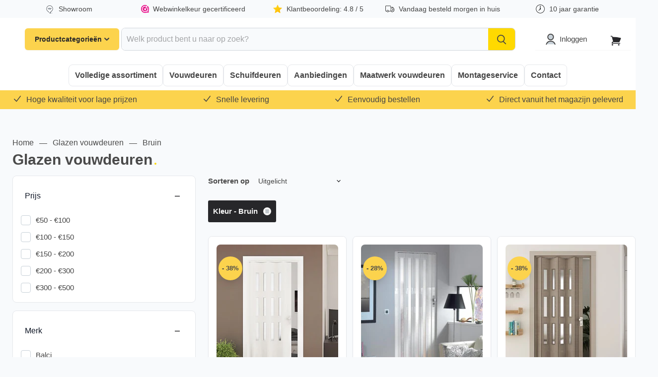

--- FILE ---
content_type: text/html; charset=utf-8
request_url: https://vouwdeurspecialist.nl/collections/glazen-vouwdeuren/kleur_zwart?_=1768751397614&section_id=ajax-product-count
body_size: -143
content:
<div id="shopify-section-ajax-product-count" class="shopify-section">

<template data-options>
  {
    "hash": "b17ef6d19c7a5b1ee83b907c595526dcb1eb06db8227d650d5dda0a9f4ce8cd9"
  }
</template>

<template data-data>
  {
    "product_count": 3
  }
</template>
</div>

--- FILE ---
content_type: text/javascript
request_url: https://vouwdeurspecialist.nl/cdn/shop/t/41/assets/custom.js?v=16512215970800098501764168647
body_size: 3003
content:
$("body").on("click",".js-change-quantity",function(){var t=$(this),a=$(this).siblings("input"),i=$(this).parents(".product-form--atc-qty").find(".js--quantity").siblings("input"),r=parseInt(a.val()),n=parseFloat(i.val()),c=parseFloat(n.toFixed(2)),o=a.attr("min")||0,p=$(".product-form--atc-qty .product-quantity-price .price--main").data("singalprice"),u=a.data("quantity-cm");if(t.data("func")=="plus"){r<1e29&&a.val(r+1);var e=(r+1)*u,s=(r+1)*p}else r>o&&a.val(r-1),s=(r-1)*p,r-1==0&&(s=p),c==u?e=u:e=(r-1)*u;var d=parseFloat(e.toFixed(2));i.val(d),$(".product-form--atc-qty .product-quantity-price .money").html(Shopify.formatMoney(s,"{{ amount_with_comma_separator }}")),a.trigger("change")}),$("body").on("click",".js--quantity",function(){var t=$(this);t.data("func")=="plus"?t.parents(".product-form--atc-qty").find(".js-change-quantity.product-plus").trigger("click"):t.parents(".product-form--atc-qty").find(".js-change-quantity.product-minus").trigger("click")}),$("#product-quantity-input").bind("change",function(){var t=parseInt($(this).val())||0,a=$(".product-form--atc-qty .product-quantity-price .price--main").data("singalprice"),i=$(this).parents(".product-form--atc-qty").find(".js--quantity").siblings("input"),r=$(this).data("quantity-cm"),n=t*a,c=parseFloat((t*r).toFixed(2));$(".product-form--atc-qty .product-quantity-price .money").html(Shopify.formatMoney(n,"{{ amount_with_comma_separator }}")),i.val(c)}),$("#product-m-quantity").bind("change",function(){var t=$(this).val()||0,a=$(this).parents(".product-form--atc-qty").find(".js-change-quantity").siblings("input"),i=$(".product-form--atc-qty .product-quantity-price .price--main").data("singalprice"),r=a.data("quantity-cm"),n=parseFloat(t)/parseFloat(r),c=Math.ceil(n),o=c*i,p=parseFloat((c*r).toFixed(2));$(".product-form--atc-qty .product-quantity-price .money").html(Shopify.formatMoney(o,"{{ amount_with_comma_separator }}")),a.val(c),$(this).val(p)}),$(".product_categories_toggle").on("click",function(e){$(this).parent().toggleClass("active"),$(".product_categories_menu_overlay").toggleClass("active")}),$(".product_categories_menu_overlay").on("click",function(e){$(this).removeClass("active"),$(".header_product_categories_wrapper").removeClass("active")}),$(".header_search_toggle").on("click",function(e){$(this).toggleClass("active"),$(".woocommerce-product-search").toggleClass("active"),$(".woocommerce-product-search input").focus()}),$(".read_more_toggle").click(function(){var t=$(this).attr("data-more"),e=$(this).attr("data-less");return $(this).hasClass("hide-content")?$(this).removeClass("hide-content").removeClass("bottom").addClass("top").html(e+'<svg height="6" viewBox="0 0 10 6" width="10" xmlns="http://www.w3.org/2000/svg"><path d="m3.38802817 7.11112202 3.88887322 3.59998698c.41609802.385188 1.0300992.385188 1.44619722 0l3.88887319-3.59998698c.4659158-.43130501.5198728-1.18886225.1205165-1.69205143-.3993564-.50318919-1.100798-.56146282-1.5667137-.1301578l-3.88887321 3.59998694h1.44619722l-3.88887322-3.59998694c-.46591572-.43130502-1.16735732-.37303139-1.56671366.1301578-.39935634.50318918-.34539929 1.26074642.12051644 1.69205143z" fill="#0076ff" transform="matrix(-1 0 0 -1 13 11)"/></svg>'):$(this).addClass("hide-content").removeClass("top").addClass("bottom").html(t+'<svg height="6" viewBox="0 0 10 6" width="10" xmlns="http://www.w3.org/2000/svg"><path d="m3.38802817 7.11112202 3.88887322 3.59998698c.41609802.385188 1.0300992.385188 1.44619722 0l3.88887319-3.59998698c.4659158-.43130501.5198728-1.18886225.1205165-1.69205143-.3993564-.50318919-1.100798-.56146282-1.5667137-.1301578l-3.88887321 3.59998694h1.44619722l-3.88887322-3.59998694c-.46591572-.43130502-1.16735732-.37303139-1.56671366.1301578-.39935634.50318918-.34539929 1.26074642.12051644 1.69205143z" fill="#008bff" transform="translate(-3 -5)"/></svg>'),$(this).prev().toggleClass("hide"),!1}),$(".products_results_seo_text_toggle").on("click",function(){$(this).toggleClass("active"),$(".products_results .seo_text").slideToggle()}),$("span.optional").text("optioneel"),$(".shipping_address").hide(),$("#ship-to-different-address-checkbox").prop("checked",!1),$(".faq_item dt").click(function(){$(this).toggleClass("active").closest("dt").siblings("dt").removeClass("active"),$(this).next(".faq_item_content").stop().slideToggle().siblings(".faq_item_content").slideUp()}),$(".faq_item_content").hide(),$(".composite_component:not(.static)").each(function(){$(this).find(".component_title_wrapper h2").prepend('<input class="component_toggle" type="checkbox" checked>');var t=$(this),e=$(this).find(".component_toggle"),s=($(this).find(".step_title_text"),$(this).find(".component_options_select")),o=$(s).prop("selectedIndex");$(s).prop("selectedIndex",o),$(e).on("click",function(o2){$(e).is(":checked")?(console.log("checked"),$(s).prop("selectedIndex",1).change(),$(t).removeClass("composite_component_hide")):(console.log("not checked"),$(s).prop("selectedIndex",0).change(),$(t).addClass("composite_component_hide"))})});function toggleAccordion(header){var content=header.nextElementSibling;if(content.style.display==="block")content.style.display="none";else{content.style.display="block";var inputField=content.querySelector(".form-field-input");inputField&&inputField.focus()}}$(document).ready(function(){$(".readmore").click(function(event){event.preventDefault();var description=document.querySelector("#product-description2");console.log(description.style.height),description.style.height===""?description.style.height="auto":description.style.height==="auto"?description.style.height="":description.style.height="92px",$(this).text($(this).text()=="- Lees minder"?"+ Lees meer":"- Lees minder")})}),$(document).ready(function(){var frameRate=30,dt=1/frameRate,DEG_TO_RAD=Math.PI/180,RAD_TO_DEG=180/Math.PI,colors=[["#df0049","#660671"],["#00e857","#005291"],["#2bebbc","#05798a"],["#ffd200","#b06c00"]];function Vector2(_x,_y){this.x=_x,this.y=_y,this.Length=function(){return Math.sqrt(this.SqrLength())},this.SqrLength=function(){return this.x*this.x+this.y*this.y},this.Equals=function(_vec0,_vec1){return _vec0.x==_vec1.x&&_vec0.y==_vec1.y},this.Add=function(_vec){this.x+=_vec.x,this.y+=_vec.y},this.Sub=function(_vec){this.x-=_vec.x,this.y-=_vec.y},this.Div=function(_f){this.x/=_f,this.y/=_f},this.Mul=function(_f){this.x*=_f,this.y*=_f},this.Normalize=function(){var sqrLen=this.SqrLength();if(sqrLen!=0){var factor=1/Math.sqrt(sqrLen);this.x*=factor,this.y*=factor}},this.Normalized=function(){var sqrLen=this.SqrLength();if(sqrLen!=0){var factor=1/Math.sqrt(sqrLen);return new Vector2(this.x*factor,this.y*factor)}return new Vector2(0,0)}}Vector2.Lerp=function(_vec0,_vec1,_t){return new Vector2((_vec1.x-_vec0.x)*_t+_vec0.x,(_vec1.y-_vec0.y)*_t+_vec0.y)},Vector2.Distance=function(_vec0,_vec1){return Math.sqrt(Vector2.SqrDistance(_vec0,_vec1))},Vector2.SqrDistance=function(_vec0,_vec1){var x=_vec0.x-_vec1.x,y=_vec0.y-_vec1.y;return x*x+y*y+z*z},Vector2.Scale=function(_vec0,_vec1){return new Vector2(_vec0.x*_vec1.x,_vec0.y*_vec1.y)},Vector2.Min=function(_vec0,_vec1){return new Vector2(Math.min(_vec0.x,_vec1.x),Math.min(_vec0.y,_vec1.y))},Vector2.Max=function(_vec0,_vec1){return new Vector2(Math.max(_vec0.x,_vec1.x),Math.max(_vec0.y,_vec1.y))},Vector2.ClampMagnitude=function(_vec0,_len){var vecNorm=_vec0.Normalized;return new Vector2(vecNorm.x*_len,vecNorm.y*_len)},Vector2.Sub=function(_vec0,_vec1){return new Vector2(_vec0.x-_vec1.x,_vec0.y-_vec1.y,_vec0.z-_vec1.z)};function EulerMass(_x,_y,_mass,_drag){this.position=new Vector2(_x,_y),this.mass=_mass,this.drag=_drag,this.force=new Vector2(0,0),this.velocity=new Vector2(0,0),this.AddForce=function(_f){this.force.Add(_f)},this.Integrate=function(_dt){var acc=this.CurrentForce(this.position);acc.Div(this.mass);var posDelta=new Vector2(this.velocity.x,this.velocity.y);posDelta.Mul(_dt),this.position.Add(posDelta),acc.Mul(_dt),this.velocity.Add(acc),this.force=new Vector2(0,0)},this.CurrentForce=function(_pos,_vel){var totalForce=new Vector2(this.force.x,this.force.y),speed=this.velocity.Length(),dragVel=new Vector2(this.velocity.x,this.velocity.y);return dragVel.Mul(this.drag*this.mass*speed),totalForce.Sub(dragVel),totalForce}}function ConfettiPaper(_x,_y){this.pos=new Vector2(_x,_y),this.rotationSpeed=Math.random()*600+800,this.angle=DEG_TO_RAD*Math.random()*360,this.rotation=DEG_TO_RAD*Math.random()*360,this.cosA=1,this.size=5,this.oscillationSpeed=Math.random()*1.5+.5,this.xSpeed=40,this.ySpeed=Math.random()*60+50,this.corners=new Array,this.time=Math.random();var ci=Math.round(Math.random()*(colors.length-1));this.frontColor=colors[ci][0],this.backColor=colors[ci][1];for(var i=0;i<4;i++){var dx=Math.cos(this.angle+DEG_TO_RAD*(i*90+45)),dy=Math.sin(this.angle+DEG_TO_RAD*(i*90+45));this.corners[i]=new Vector2(dx,dy)}this.Update=function(_dt){this.time+=_dt,this.rotation+=this.rotationSpeed*_dt,this.cosA=Math.cos(DEG_TO_RAD*this.rotation),this.pos.x+=Math.cos(this.time*this.oscillationSpeed)*this.xSpeed*_dt,this.pos.y+=this.ySpeed*_dt,this.pos.y>ConfettiPaper.bounds.y&&(this.pos.x=Math.random()*ConfettiPaper.bounds.x,this.pos.y=0)},this.Draw=function(_g){this.cosA>0?_g.fillStyle=this.frontColor:_g.fillStyle=this.backColor,_g.beginPath(),_g.moveTo(this.pos.x+this.corners[0].x*this.size,this.pos.y+this.corners[0].y*this.size*this.cosA);for(var i2=1;i2<4;i2++)_g.lineTo(this.pos.x+this.corners[i2].x*this.size,this.pos.y+this.corners[i2].y*this.size*this.cosA);_g.closePath(),_g.fill()}}ConfettiPaper.bounds=new Vector2(0,0);function ConfettiRibbon(_x,_y,_count,_dist,_thickness,_angle,_mass,_drag){this.particleDist=_dist,this.particleCount=_count,this.particleMass=_mass,this.particleDrag=_drag,this.particles=new Array;var ci=Math.round(Math.random()*(colors.length-1));this.frontColor=colors[ci][0],this.backColor=colors[ci][1],this.xOff=Math.cos(DEG_TO_RAD*_angle)*_thickness,this.yOff=Math.sin(DEG_TO_RAD*_angle)*_thickness,this.position=new Vector2(_x,_y),this.prevPosition=new Vector2(_x,_y),this.velocityInherit=Math.random()*2+4,this.time=Math.random()*100,this.oscillationSpeed=Math.random()*2+2,this.oscillationDistance=Math.random()*40+40,this.ySpeed=Math.random()*40+80;for(var i=0;i<this.particleCount;i++)this.particles[i]=new EulerMass(_x,_y-i*this.particleDist,this.particleMass,this.particleDrag);this.Update=function(_dt){var i2=0;this.time+=_dt*this.oscillationSpeed,this.position.y+=this.ySpeed*_dt,this.position.x+=Math.cos(this.time)*this.oscillationDistance*_dt,this.particles[0].position=this.position;var dX=this.prevPosition.x-this.position.x,dY=this.prevPosition.y-this.position.y,delta=Math.sqrt(dX*dX+dY*dY);for(this.prevPosition=new Vector2(this.position.x,this.position.y),i2=1;i2<this.particleCount;i2++){var dirP=Vector2.Sub(this.particles[i2-1].position,this.particles[i2].position);dirP.Normalize(),dirP.Mul(delta/_dt*this.velocityInherit),this.particles[i2].AddForce(dirP)}for(i2=1;i2<this.particleCount;i2++)this.particles[i2].Integrate(_dt);for(i2=1;i2<this.particleCount;i2++){var rp2=new Vector2(this.particles[i2].position.x,this.particles[i2].position.y);rp2.Sub(this.particles[i2-1].position),rp2.Normalize(),rp2.Mul(this.particleDist),rp2.Add(this.particles[i2-1].position),this.particles[i2].position=rp2}this.position.y>ConfettiRibbon.bounds.y+this.particleDist*this.particleCount&&this.Reset()},this.Reset=function(){this.position.y=-Math.random()*ConfettiRibbon.bounds.y,this.position.x=Math.random()*ConfettiRibbon.bounds.x,this.prevPosition=new Vector2(this.position.x,this.position.y),this.velocityInherit=Math.random()*2+4,this.time=Math.random()*100,this.oscillationSpeed=Math.random()*2+1.5,this.oscillationDistance=Math.random()*40+40,this.ySpeed=Math.random()*40+80;var ci2=Math.round(Math.random()*(colors.length-1));this.frontColor=colors[ci2][0],this.backColor=colors[ci2][1],this.particles=new Array;for(var i2=0;i2<this.particleCount;i2++)this.particles[i2]=new EulerMass(this.position.x,this.position.y-i2*this.particleDist,this.particleMass,this.particleDrag)},this.Draw=function(_g){for(var i2=0;i2<this.particleCount-1;i2++){var p0=new Vector2(this.particles[i2].position.x+this.xOff,this.particles[i2].position.y+this.yOff),p1=new Vector2(this.particles[i2+1].position.x+this.xOff,this.particles[i2+1].position.y+this.yOff);this.Side(this.particles[i2].position.x,this.particles[i2].position.y,this.particles[i2+1].position.x,this.particles[i2+1].position.y,p1.x,p1.y)<0?(_g.fillStyle=this.frontColor,_g.strokeStyle=this.frontColor):(_g.fillStyle=this.backColor,_g.strokeStyle=this.backColor),i2==0?(_g.beginPath(),_g.moveTo(this.particles[i2].position.x,this.particles[i2].position.y),_g.lineTo(this.particles[i2+1].position.x,this.particles[i2+1].position.y),_g.lineTo((this.particles[i2+1].position.x+p1.x)*.5,(this.particles[i2+1].position.y+p1.y)*.5),_g.closePath(),_g.stroke(),_g.fill(),_g.beginPath(),_g.moveTo(p1.x,p1.y),_g.lineTo(p0.x,p0.y),_g.lineTo((this.particles[i2+1].position.x+p1.x)*.5,(this.particles[i2+1].position.y+p1.y)*.5),_g.closePath(),_g.stroke(),_g.fill()):i2==this.particleCount-2?(_g.beginPath(),_g.moveTo(this.particles[i2].position.x,this.particles[i2].position.y),_g.lineTo(this.particles[i2+1].position.x,this.particles[i2+1].position.y),_g.lineTo((this.particles[i2].position.x+p0.x)*.5,(this.particles[i2].position.y+p0.y)*.5),_g.closePath(),_g.stroke(),_g.fill(),_g.beginPath(),_g.moveTo(p1.x,p1.y),_g.lineTo(p0.x,p0.y),_g.lineTo((this.particles[i2].position.x+p0.x)*.5,(this.particles[i2].position.y+p0.y)*.5),_g.closePath(),_g.stroke(),_g.fill()):(_g.beginPath(),_g.moveTo(this.particles[i2].position.x,this.particles[i2].position.y),_g.lineTo(this.particles[i2+1].position.x,this.particles[i2+1].position.y),_g.lineTo(p1.x,p1.y),_g.lineTo(p0.x,p0.y),_g.closePath(),_g.stroke(),_g.fill())}},this.Side=function(x1,y1,x2,y2,x3,y3){return(x1-x2)*(y3-y2)-(y1-y2)*(x3-x2)}}ConfettiRibbon.bounds=new Vector2(0,0),confetti={},confetti.Context=function(parent){var i=0,canvasParent=document.getElementById(parent),canvas=document.createElement("canvas");canvas.width=canvasParent.offsetWidth,canvas.height=canvasParent.offsetHeight,canvasParent.appendChild(canvas);var context=canvas.getContext("2d"),interval=null,confettiRibbonCount=7,rpCount=30,rpDist=8,rpThick=8,confettiRibbons=new Array;for(ConfettiRibbon.bounds=new Vector2(canvas.width,canvas.height),i=0;i<confettiRibbonCount;i++)confettiRibbons[i]=new ConfettiRibbon(Math.random()*canvas.width,-Math.random()*canvas.height*2,rpCount,rpDist,rpThick,45,1,.05);var confettiPaperCount=25,confettiPapers=new Array;for(ConfettiPaper.bounds=new Vector2(canvas.width,canvas.height),i=0;i<confettiPaperCount;i++)confettiPapers[i]=new ConfettiPaper(Math.random()*canvas.width,Math.random()*canvas.height);this.resize=function(){canvas.width=canvasParent.offsetWidth,canvas.height=canvasParent.offsetHeight,ConfettiPaper.bounds=new Vector2(canvas.width,canvas.height),ConfettiRibbon.bounds=new Vector2(canvas.width,canvas.height)},this.start=function(){this.stop();var context2=this;this.interval=setInterval(function(){confetti.update()},1e3/frameRate)},this.stop=function(){clearInterval(this.interval)},this.update=function(){var i2=0;for(context.clearRect(0,0,canvas.width,canvas.height),i2=0;i2<confettiPaperCount;i2++)confettiPapers[i2].Update(dt),confettiPapers[i2].Draw(context);for(i2=0;i2<confettiRibbonCount;i2++)confettiRibbons[i2].Update(dt),confettiRibbons[i2].Draw(context)}};var confetti=new confetti.Context("confetti");confetti.start(),$(window).resize(function(){confetti.resize()})});
//# sourceMappingURL=/cdn/shop/t/41/assets/custom.js.map?v=16512215970800098501764168647
